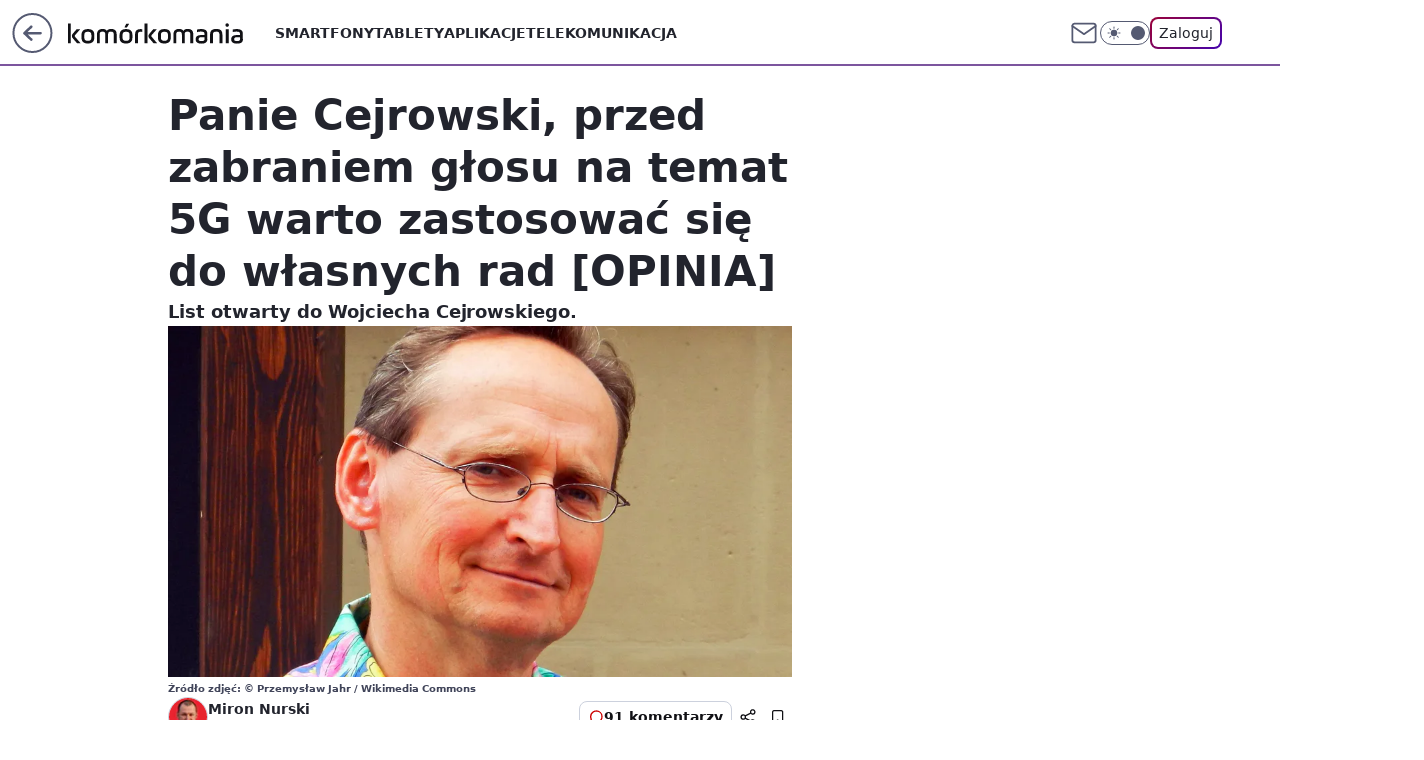

--- FILE ---
content_type: application/javascript; charset=utf-8
request_url: https://fundingchoicesmessages.google.com/f/AGSKWxV2EZBqp0d7zA_s_qX0o2bo0o6twhfIQsRVCbz9JVkricni5W7IIj2ah1W-Nqo7KcMOT5EHRCZlkoXD6DgFF4awvY-_ZgnN-SpPNXT7Bi22k8CePpI-pz4lhMok0DJU7xh3tblcoaDTqkV5U_EsKO4lPUeVicItIeqMTzyWxvhywcxmf_EP4pmhYhNQ/_/adPositions./adsrc300./promoloaddisplay?_affiliate_ad./modules/ad_
body_size: -1289
content:
window['3b6dc538-2fc8-4bce-b163-c32bf1eeae1d'] = true;

--- FILE ---
content_type: application/javascript
request_url: https://komorkomania.pl/bmlhLnBsTQwNCjpdbQhAGU5Sbg0yGz0eGAxuQmAsQFdONxMxHSw9MjM3EzEdLD0yMzcTMR0sPTIzNxMxHSw9MjM3EzEdLD0yMzcTMR0sPTIzNxMxHSw9MjM3EzEdLD0yMzcTMR0sPTIzNxMxHSw9MjM3EzEdLD0yMzcTMR0sPTIzNxMxHSw9MjM3EzEdLD0yMzcTMR0sPTIzNxMxHSw9MjM3EzEdLD0yMzcTMR0sPTIzNxMxHSw9MjM3EzEdLD0yMzcTMR0sPTIzNxMxHSw9MjM3EzEdLD0yMzcTMR0sPTIzNxMxHSw9MjM3EzEdLD0yMzcTMR0sPTIzNxMxHSw9MjM3EzEdLD0yMzcTMR0sPTIzNxMxHSw9MjM3EzEdLD0yMzcTMR0sPTIzNxMxHSw9MjM3EzEdLD0yMzcTMR0sPTIzNxMxHSw9MjM3EzEdLD0yMzcTMR0sPTIzNxMxHSw9MjM3EzEdLD0yMzcTMR0sPTIzNxMxHSw9MjM3EzEdLD0yMzcTMR0sPTIzNxMxHSw9MjM3EzEdLD0yMzcTMR0sPTIzNxMxHSw9MjM3EzEdLD0yMzcTMR0sPTIzNxMxHSw9MjM3EzEdLD0yMzcTMR0sPTIzNxMxHSw9MjM3EzEdLD0yMzcTMR0sPTIzNxMxHSw9MjM3EzEdLD0yMzcTMR0sPTIzNxMxHSw9MjM3EzEdLD0yMzcTMR0sPTIzNxMxHSw9MjM3EzEdLD0yMzcTMR0sPTIzNxMxHSw9MjM3EzEdLD0yMzcTMR0sPTIzNxMxHSw9MjM3EzEdLD0yMzcTMR0sPTIzNxMxHSw9MjM3EzEdLD0yMzcTMR0sPTIzNxMxYF9AGE5SbkEjFxRCDwciCCsUTQQCBCUAJ1wGCB8DOAEyXgkCAQc-BS0eAwMFCWIeLl0IHk4V
body_size: 2903
content:
try{delete window.prebidConfig,window.prebidConfig={name:"desktop-komorkomania.pl",hb:{units:[{code:"slot3",disabled:!1,bids:[[4,[7177404]],[8,[4831,"komorkomania.pl",100220]],[13,["komorkomania.pl_Billboard_728x90","62652"]],[14,["prebid-eu","XNEdtxheGMSt"]],[25,[32048,580679,79730,710]],[7,[1010001,10047]],[11,["757996"]],[1,[1148636]],[16,["8ESGGHFl3wnv7h6Op0zNspWo"]],[6,[24917433]],[15,["19096","267674","1326752",[57]]]],mediaTypes:{banner:{sizes:"desktop_billboard_970"}}},{code:"slot5",disabled:!1,bids:[[1,[354758]],[4,[7177406]],[8,[4831,"komorkomania.pl",100220]],[14,["prebid-eu","XNEdtxheGMSt"]],[13,["desktop_komorkomania.pl_x5","62652"]],[7,[1010002,10047]],[25,[32046,580679,79730,710]],[11,["757553"]],[16,["q6dX4vZcUv1xYB3a0rE93p44"]],[20,[207733,192490]],[6,[24917427]],[15,["19096","267674","1326760",[16]]]],mediaTypes:{banner:{sizes:"desktop_midtext_640"}}},{code:"slot11",disabled:!1,bids:[[4,[7177411]],[8,[4831,"komorkomania.pl",100220]],[14,["prebid-eu","XNEdtxheGMSt"]],[1,[354764]],[7,[1010003,10047]],[11,["757554"]],[13,["desktop_komorkomania.pl_x11","62652"]],[16,["q6dX4vZcUv1xYB3a0rE93p44"]],[20,[207732,192489]],[15,["19096","267674","1584498",[16]]]],mediaTypes:{banner:{sizes:"desktop_midtext_640"}}},{code:"slot12",disabled:!1,bids:[[4,[12945571]],[8,[4831,"komorkomania.pl",100220]],[14,["prebid-eu","XNEdtxheGMSt"]],[1,[354765]],[13,["desktop_komorkomania.pl_x12","62652"]],[25,[51854,580679,79730,710]],[11,["757555"]],[16,["q6dX4vZcUv1xYB3a0rE93p44"]],[15,["19096","267674","1326764",[16]]]],mediaTypes:{banner:{sizes:"desktop_midtext_640"}}},{code:"slot13",disabled:!1,bids:[[4,[12945572]],[8,[4831,"komorkomania.pl",100220]],[14,["prebid-eu","XNEdtxheGMSt"]],[1,[354766]],[13,["desktop_komorkomania.pl_x13","62652"]],[7,[1040776,10047]],[25,[51855,580679,79730,710]],[11,["757557"]],[16,["q6dX4vZcUv1xYB3a0rE93p44"]],[15,["19096","267674","1584500",[16]]]],mediaTypes:{banner:{sizes:"desktop_midtext_640"}}},{code:"slot14",disabled:!1,bids:[[4,[12945573]],[8,[4831,"komorkomania.pl",100220]],[14,["prebid-eu","XNEdtxheGMSt"]],[1,[354767]],[13,["desktop_komorkomania.pl_x14","62652"]],[7,[1040777,10047]],[25,[52538,580679,79730,710]],[11,["757558"]],[16,["q6dX4vZcUv1xYB3a0rE93p44"]],[15,["19096","267674","1326772",[16]]]],mediaTypes:{banner:{sizes:"desktop_midtext_640"}}},{code:"slot15",disabled:!1,bids:[[1,[354763]],[4,[12945564]],[8,[4831,"komorkomania.pl",100220]],[13,["komorkomania.pl_Billboard_970x250","62652"]],[14,["prebid-eu","XNEdtxheGMSt"]],[25,[52591,580679,79730,710]],[7,[1010004,10047]],[22,["14505674"]],[11,["757997"]],[16,["8ESGGHFl3wnv7h6Op0zNspWo"]],[15,["19096","267674","1326778",[57]]]],mediaTypes:{banner:{sizes:"desktop_billboard_970"}}},{code:"slot16",disabled:!1,bids:[[1,[543588]],[4,[12945568]],[8,[4831,"komorkomania.pl",100220]],[14,["prebid-eu","XNEdtxheGMSt"]],[22,["14505674"]],[11,["757998"]],[13,["desktop_komorkomania.pl_x16","62652"]],[16,["8ESGGHFl3wnv7h6Op0zNspWo"]],[15,["19096","267674","1326780",[57]]]],mediaTypes:{banner:{sizes:"desktop_billboard_970"}}},{code:"slot17",disabled:!1,bids:[[8,[4831,"komorkomania.pl",100220]],[14,["prebid-eu","XNEdtxheGMSt"]],[22,["14505674"]],[11,["757999"]],[4,[22381924]],[1,[1148638]],[16,["8ESGGHFl3wnv7h6Op0zNspWo"]],[15,["19096","267674","1326782",[57]]]],mediaTypes:{banner:{sizes:"desktop_billboard_970"}}},{code:"slot18",disabled:!1,bids:[[8,[4831,"komorkomania.pl",100220]],[14,["prebid-eu","XNEdtxheGMSt"]],[22,["14505674"]],[11,["758000"]],[4,[22382003]],[1,[1148639]],[16,["8ESGGHFl3wnv7h6Op0zNspWo"]],[15,["19096","267674","1326784",[57]]]],mediaTypes:{banner:{sizes:"desktop_billboard_970"}}},{code:"slot19",disabled:!1,bids:[[8,[4831,"komorkomania.pl",100220]],[14,["prebid-eu","XNEdtxheGMSt"]],[22,["14505674"]],[11,["758001"]],[4,[22382004]],[1,[1148640]],[16,["8ESGGHFl3wnv7h6Op0zNspWo"]],[15,["19096","267674","1326790",[57]]]],mediaTypes:{banner:{sizes:"desktop_billboard_970"}}},{code:"slot35",disabled:!1,bids:[[1,[564174]],[4,[13345142]],[12,["wirtualn-d.openx.net","540048094"]],[14,["prebid-eu","XNEdtxheGMSt"]],[22,["14505675"]],[8,[4831,"komorkomania.pl",100220]],[13,["desktop_komorkomania.pl_x35","62652"]],[7,[1040779,10047]],[25,[54834,580679,79730,710]],[11,["757966"]],[16,["PQOIKhFvwyJpeC5BI0MHF8y8"]],[15,["19096","267674","1326796",[10]]]],mediaTypes:{banner:{sizes:"desktop_halfpage"}}},{code:"slot36",disabled:!1,bids:[[1,[564175]],[4,[13345143]],[12,["wirtualn-d.openx.net","540048095"]],[14,["prebid-eu","XNEdtxheGMSt"]],[8,[4831,"komorkomania.pl",100220]],[13,["desktop_komorkomania.pl_x36","62652"]],[7,[1040780,10047]],[25,[67462,580679,79730,710]],[11,["757967"]],[16,["PQOIKhFvwyJpeC5BI0MHF8y8"]],[6,[24917440]],[15,["19096","267674","1326798",[10]]]],mediaTypes:{banner:{sizes:"desktop_halfpage"}}},{code:"slot37",disabled:!1,bids:[[1,[120392]],[4,[7177405]],[8,[4831,"komorkomania.pl",100220]],[12,["wirtualn-d.openx.net","540048096"]],[14,["prebid-eu","XNEdtxheGMSt"]],[13,["desktop_komorkomania.pl_x37","62652"]],[7,[1010005,10047]],[25,[71517,580679,79730,710]],[11,["757968"]],[16,["PQOIKhFvwyJpeC5BI0MHF8y8"]],[6,[24917440]],[15,["19096","267674","1326804",[10]]],[21,["926700"]]],mediaTypes:{banner:{sizes:"desktop_halfpage"}}},{code:"slot70",disabled:!1,bids:[[1,[543589]],[4,[12945569]],[8,[4831,"komorkomania.pl",100220]],[14,["prebid-eu","XNEdtxheGMSt"]],[22,["14505674"]],[11,["758002"]],[16,["8ESGGHFl3wnv7h6Op0zNspWo"]],[15,["19096","267674","1326812",[57]]]],mediaTypes:{banner:{sizes:"desktop_billboard_970"}}},{code:"slot72",disabled:!1,bids:[[1,[543593]],[4,[12945574]],[8,[4831,"komorkomania.pl",100220]],[14,["prebid-eu","XNEdtxheGMSt"]],[13,["desktop_komorkomania.pl_x72","62652"]],[7,[1010007,10047]],[11,["757559"]],[16,["q6dX4vZcUv1xYB3a0rE93p44"]],[15,["19096","267674","1326840",[15]]]],mediaTypes:{banner:{sizes:"desktop_rectangle"}}},{code:"slot79",disabled:!1,bids:[[1,[543597]],[4,[12945579]],[8,[4831,"komorkomania.pl",100220]],[14,["prebid-eu","XNEdtxheGMSt"]],[7,[1010008,10047]],[22,["14505675"]],[11,["757969"]],[16,["PQOIKhFvwyJpeC5BI0MHF8y8"]],[15,["19096","267674","1326842",[10]]]],mediaTypes:{banner:{sizes:"desktop_halfpage"}}},{code:"slot90",disabled:!1,bids:[[1,[543590]],[4,[12945570]],[8,[4831,"komorkomania.pl",100220]],[14,["prebid-eu","XNEdtxheGMSt"]],[22,["14505674"]],[11,["758003"]],[16,["8ESGGHFl3wnv7h6Op0zNspWo"]],[15,["19096","267674","1326848",[57]]]],mediaTypes:{banner:{sizes:"desktop_billboard_970"}}},{code:"slot99",disabled:!1,bids:[[1,[543598]],[4,[12945580]],[8,[4831,"komorkomania.pl",100220]],[14,["prebid-eu","XNEdtxheGMSt"]],[22,["14505675"]],[11,["757970"]],[16,["PQOIKhFvwyJpeC5BI0MHF8y8"]],[15,["19096","267674","1326850",[10]]]],mediaTypes:{banner:{sizes:"desktop_halfpage"}}},{code:"slot150",disabled:!1,mediaTypes:{video:{context:"instream",playerSize:[640,480],mimes:["video/mp4","video/x-ms-wmv","video/webm","video/3gpp","application/javascript"],protocols:[2,3,5,6,7,8],api:[2],maxduration:30,linearity:1,placement:1,plcmt:2,startdelay:0}},bids:[[4,[12518404,{skippable:!1,playback_method:"auto_play_sound_off"}]],[12,["wirtualn-d.openx.net","540094706"]],[25,[42470,580679,79730,710,{protocol:8,startDelay:1}]],[15,["19096","267674","1583828",[201],{language:"pl"}]],[11,["452656",[640,480],{mimes:["video/mp4","video/x-ms-wmv","video/webm","video/3gpp","application/javascript"],minduration:0,maxduration:30,protocols:[2,3,5,6,7,8]}]],[1,[219419]],[13,["desktop_komorkomania.pl_x150","62652",{mimes:["video/mp4","video/x-ms-wmv","video/webm","video/3gpp","application/javascript"],skippable:!0,minduration:5,maxduration:30,startdelay:0,api:[1,2],protocols:[2,3,5,6,7,8],battr:[8,9,13,14,17],linearity:1,placement:3,minbitrate:500,maxbitrate:7e3}]],[8,[4831,"komorkomania.pl",100220,{skip:1,playbackmethod:[6]}]],[1,[2159609],"sigma"]]},{code:"slot80",disabled:!1,mediaTypes:{native:{title:{required:!0,len:80},image:{required:!0,sizes:[300,150],aspect_ratios:[{ratio_width:2,ratio_height:1,min_width:300,min_height:150}]},sponsoredBy:{required:!1}}},bids:[[8,[4831,"komorkomania.pl",100220,!0]],[1,[664678]],[13,["WP_Desktop_RON_Native","62652"]],[14,["prebid-eu","XNEdtxheGMSt"]],[12,["wirtualn-d.openx.net","562877852"]]]},{code:"slot81",disabled:!1,mediaTypes:{native:{title:{required:!0,len:80},image:{required:!0,sizes:[300,150],aspect_ratios:[{ratio_width:2,ratio_height:1,min_width:300,min_height:150}]},sponsoredBy:{required:!1}}},bids:[[8,[4831,"komorkomania.pl",100220,!0]],[1,[664683]],[13,["WP_Desktop_RON_Native","62652"]],[14,["prebid-eu","XNEdtxheGMSt"]],[12,["wirtualn-d.openx.net","562877853"]]]},{code:"slot52",disabled:!1,bids:[[1,[655565]],[4,[15476249]],[8,[4831,"komorkomania.pl",100220]],[25,[52682,580679,79730,710]],[14,["prebid-eu","XNEdtxheGMSt"]],[12,["wirtualn-d.openx.net","540668909"]],[16,["PQOIKhFvwyJpeC5BI0MHF8y8"]],[15,["19096","267674","1326850",[10]]]],mediaTypes:{banner:{sizes:"desktop_halfpage"}}},{code:"slot53",disabled:!1,bids:[[1,[655566]],[4,[15476251]],[8,[4831,"komorkomania.pl",100220]],[25,[51879,580679,79730,710]],[14,["prebid-eu","XNEdtxheGMSt"]],[12,["wirtualn-d.openx.net","540668911"]],[22,["14505674"]],[16,["8ESGGHFl3wnv7h6Op0zNspWo"]],[15,["19096","267674","1326850",[57]]]],mediaTypes:{banner:{sizes:"desktop_billboard_970"}}},{code:"slot59",disabled:!1,bids:[[1,[655567]],[4,[15476253]],[8,[4831,"komorkomania.pl",100220]],[25,[52683,580679,79730,710]],[14,["prebid-eu","XNEdtxheGMSt"]],[12,["wirtualn-d.openx.net","540668914"]],[22,["14505675"]],[11,["705027"]],[16,["PQOIKhFvwyJpeC5BI0MHF8y8"]],[15,["19096","267674","1326850",[10]]]],mediaTypes:{banner:{sizes:"desktop_halfpage"}}},{code:"slot50",disabled:!1,bids:[[1,[655568]],[4,[15476254]],[8,[4831,"komorkomania.pl",100220]],[25,[52681,580679,79730,710]],[14,["prebid-eu","XNEdtxheGMSt"]],[12,["wirtualn-d.openx.net","540668916"]],[22,["14505674"]],[16,["8ESGGHFl3wnv7h6Op0zNspWo"]],[15,["19096","267674","1326850",[57]]]],mediaTypes:{banner:{sizes:"desktop_billboard_970"}}},{code:"slot32",disabled:!1,bids:[[1,[732966]],[4,[17647113]],[8,[4831,"komorkomania.pl",100220]],[25,[51863,580679,79730,710]],[12,["wirtualn-d.openx.net","540907231"]],[11,["427746"]],[14,["prebid-eu","XNEdtxheGMSt"]],[15,["19096","267674","1484134",[15]]],[13,["desktop_komorkomania.pl_x32","62652"]],[16,["q6dX4vZcUv1xYB3a0rE93p44"]]],mediaTypes:{banner:{sizes:"desktop_midtext_665"}}},{code:"slot29",disabled:!1,bids:[[22,["14505674"]],[8,[4831,"komorkomania.pl",100220]],[16,["8ESGGHFl3wnv7h6Op0zNspWo"]],[15,["19096","267674","1326850",[57]]],[14,["prebid-eu","XNEdtxheGMSt"]]],mediaTypes:{banner:{sizes:"desktop_billboard_970"}}},{code:"slot11",restrict:{ctype:["article"]},disabled:!1,mediaTypes:{video:{context:"outstream",playerSize:[640,480],mimes:["video/mp4","video/x-ms-wmv","video/webm","video/3gpp","application/javascript"],protocols:[2,3,5,6,7,8],api:[2],maxduration:30,linearity:1,placement:2,plcmt:4}},bids:[[4,[17946276,{skippable:!1,playback_method:"auto_play_sound_off"}]],[12,["wirtualn-d.openx.net","540925586"]],[15,["19096","267674","1584498",[203],{language:"pl"}]],[11,["452658",[640,480],{mimes:["video/mp4","video/x-ms-wmv","video/webm","video/3gpp","application/javascript"],minduration:0,maxduration:30,protocols:[2,3,5,6,7,8]}]],[1,[741893]],[20,[207726,192483,!0]],[13,["desktop_outstream","62652",{mimes:["video/mp4","video/x-ms-wmv","video/webm","video/3gpp","application/javascript"],skippable:!0,minduration:5,maxduration:35,startdelay:0,api:[1,2],protocols:[2,3,5,6,7,8],battr:[8,9,13,14,17],linearity:1,placement:3,minbitrate:500,maxbitrate:7e3}]]],renderer:{backupOnly:!0}},{code:"slot92",disabled:!1,mediaTypes:{banner:{sizes:"desktop_rectangle"}},bids:[[12,["wirtualn-d.openx.net","541036519"]],[8,[4831,"komorkomania.pl",100220]],[1,[803792]],[14,["prebid-eu","XNEdtxheGMSt"]],[4,[19012077]],[15,["19096","267674","1660022",[15]]],[25,[52541,1173419,79730,710]],[13,["desktop_komorkomania.pl_x92","62652"]],[11,["490141"]],[16,["q6dX4vZcUv1xYB3a0rE93p44"]]]},{code:"slot40",disabled:!1,mediaTypes:{banner:{sizes:"desktop_rectangle"}},bids:[[8,[4831,"komorkomania.pl",100220]],[1,[976437]],[4,[21023075]],[16,["q6dX4vZcUv1xYB3a0rE93p44"]],[14,["prebid-eu","XNEdtxheGMSt"]]]},{code:"slot61",disabled:!1,mediaTypes:{banner:{sizes:"desktop_midtext_640"}},bids:[[8,[4831,"komorkomania.pl",100220]],[14,["prebid-eu","XNEdtxheGMSt"]],[16,["q6dX4vZcUv1xYB3a0rE93p44"]],[4,[26008554]],[1,[1494721]],[12,["wirtualn-d.openx.net","557551082"]],[13,["desktop_komorkomania.pl_x61","62652"]],[11,["843680"]],[25,[89443,580679,79730,710]],[15,["19096","267674","2463926",[15]]]]},{code:"slot93",disabled:!1,mediaTypes:{banner:{sizes:"desktop_halfpage"}},bids:[[8,[4831,"komorkomania.pl",100220]],[14,["prebid-eu","XNEdtxheGMSt"]],[16,["PQOIKhFvwyJpeC5BI0MHF8y8"]],[1,[1500079]],[4,[26408154]],[11,["843680"]],[7,[1066936,10047]],[12,["wirtualn-d.openx.net","557564309"]],[13,["desktop_komorkomania.pl_x93","62652"]],[25,[52542,580679,79730,710]],[15,["19096","267674","1584498",[10]]]]},{code:"slot94",disabled:!1,mediaTypes:{banner:{sizes:"desktop_halfpage"}},bids:[[8,[4831,"komorkomania.pl",100220]],[14,["prebid-eu","XNEdtxheGMSt"]],[16,["PQOIKhFvwyJpeC5BI0MHF8y8"]],[1,[1500080]],[4,[26408155]],[11,["843680"]],[7,[1066936,10047]],[12,["wirtualn-d.openx.net","557564309"]],[13,["desktop_komorkomania.pl_x94","62652"]],[25,[52543,580679,79730,710]],[15,["19096","267674","1584498",[10]]]]},{code:"slot151",disabled:!1,mediaTypes:{video:{context:"instream",playerSize:[640,480],mimes:["video/mp4","video/x-ms-wmv","video/webm","video/3gpp","application/javascript"],protocols:[2,3,5,6,7,8],api:[2],maxduration:16,linearity:1,placement:1,plcmt:2,startdelay:0}},bids:[[4,[12518404,{skippable:!1,playback_method:"auto_play_sound_off"}]],[25,[42470,580679,79730,710,{protocol:8,startDelay:1}]],[13,["desktop_komorkomania.pl_x151","62652",{mimes:["video/mp4","video/x-ms-wmv","video/webm","video/3gpp","application/javascript"],skippable:!0,minduration:5,maxduration:16,startdelay:0,api:[1,2],protocols:[2,3,5,6,7,8],battr:[8,9,13,14,17],linearity:1,placement:3,minbitrate:500,maxbitrate:7e3}]]]},{code:"slot95",disabled:!1,mediaTypes:{banner:{sizes:"desktop_halfpage"}},bids:[[8,[4831,"komorkomania.pl",100220]],[16,["PQOIKhFvwyJpeC5BI0MHF8y8"]],[14,["prebid-eu","XNEdtxheGMSt"]],[1,[1550132]],[4,[27360235]],[11,["879827"]],[12,["wirtualn-d.openx.net","557929590"]],[13,["desktop_komorkomania.pl_x95","62652"]],[15,["19096","267674","2463926",[10]]],[25,[51961,580679,79730,710]],[7,[1070237,10047]]]},{code:"slot5",restrict:{ctype:["article"]},disabled:!1,mediaTypes:{video:{context:"outstream",playerSize:[640,480],mimes:["video/mp4","video/x-ms-wmv","video/webm","video/3gpp","application/javascript"],protocols:[2,3,5,6,7,8],api:[2],maxduration:30,linearity:1,placement:2,plcmt:4}},bids:[[20,[207727,192484,!0]],[13,["desktop_outstream","62652",{mimes:["video/mp4","video/x-ms-wmv","video/webm","video/3gpp","application/javascript"],skippable:!0,minduration:5,maxduration:35,startdelay:0,api:[1,2],protocols:[2,3,5,6,7,8],battr:[8,9,13,14,17],linearity:1,placement:3,minbitrate:500,maxbitrate:7e3}]]],renderer:{backupOnly:!0}},{code:"slot27",disabled:!1,mediaTypes:{banner:{sizes:"desktop_skyscraper"}},bids:[[8,[4831,"komorkomania.pl",100220]],[16,["Cnwi37o3mAUcpCSJBgjYZJdP"]],[14,["prebid-eu","XNEdtxheGMSt"]],[1,[1715496]],[4,[30244705]],[11,["996525"]],[12,["wirtualn-d.openx.net","559531797"]],[13,["desktop_komorkomania.pl_x27","62652"]],[15,["19096","267674","2463926",[9]]],[25,[73954,580679,79730,710]],[7,[1085629,10047]]]},{code:"slot82",disabled:!1,mediaTypes:{native:{title:{required:!0,len:80},image:{required:!0,sizes:[300,150],aspect_ratios:[{min_width:300,min_height:150,ratio_width:2,ratio_height:1}]},sponsoredBy:{required:!1}}},bids:[[14,["prebid-eu","XNEdtxheGMSt"]],[8,[4831,"komorkomania.pl",100220,!0]],[13,["desktop_komorkomania.pl_x82","62652"]],[1,[1960333]],[4,[33856410]],[25,[126975,580679,79730,710]],[12,["wirtualn-d.openx.net","562877855"]]]},{code:"slot83",disabled:!1,mediaTypes:{native:{title:{required:!0,len:80},image:{required:!0,sizes:[300,150],aspect_ratios:[{min_width:300,min_height:150,ratio_width:2,ratio_height:1}]},sponsoredBy:{required:!1}}},bids:[[14,["prebid-eu","XNEdtxheGMSt"]],[8,[4831,"komorkomania.pl",100220,!0]],[13,["desktop_komorkomania.pl_x83","62652"]],[1,[1960334]],[4,[33856409]],[25,[126976,580679,79730,710]],[12,["wirtualn-d.openx.net","562877856"]]]},{code:"slot541",disabled:!1,mediaTypes:{banner:{sizes:"desktop_halfpage"}},bids:[[14,["prebid-eu","XNEdtxheGMSt"]],[8,[4831,"komorkomania.pl",100220]],[16,["PQOIKhFvwyJpeC5BI0MHF8y8"]],[7,[3136838,20]],[13,["desktop_komorkomania.pl_x541","62652"]],[1,[1960335]],[4,[33856412]],[15,["19096","267674","3504124",[10]]],[11,["1128268"]],[12,["wirtualn-d.openx.net","561098869"]],[25,[62986,580679,79730,710]]]},{code:"slot2",disabled:!1,mediaTypes:{banner:{sizes:"desktop_commercialbreak"}},bids:[[1,[2007940]]]},{code:"slot33",disabled:!1,mediaTypes:{banner:{sizes:"desktop_midtext_640"}},bids:[[8,[4831,"komorkomania.pl",100220]],[14,["prebid-eu","XNEdtxheGMSt"]],[16,["q6dX4vZcUv1xYB3a0rE93p44"]],[1,[2136152]],[4,[35943063]],[15,["19096","267674","3809136",[16]]],[25,[107428,580679,79730,710]],[7,[3181228,20]],[13,["desktop_komorkomania.pl_x33","62652"]],[12,["wirtualn-d.openx.net","557564309"]],[11,["1263885"]]]},{code:"slot25",disabled:!1,mediaTypes:{banner:{sizes:"desktop_midtext_640"}},bids:[[8,[4831,"komorkomania.pl",100220]],[14,["prebid-eu","XNEdtxheGMSt"]],[16,["q6dX4vZcUv1xYB3a0rE93p44"]],[1,[2136152]],[4,[35943063]],[15,["19096","267674","3809136",[16]]],[25,[107428,580679,79730,710]],[7,[3181229,20]],[13,["desktop_komorkomania.pl_x25","62652"]],[12,["wirtualn-d.openx.net","557564309"]],[11,["1263885"]]]},{code:"slot26",disabled:!1,mediaTypes:{banner:{sizes:"desktop_midtext_640"}},bids:[[8,[4831,"komorkomania.pl",100220]],[14,["prebid-eu","XNEdtxheGMSt"]],[16,["q6dX4vZcUv1xYB3a0rE93p44"]],[1,[2136152]],[4,[35943063]],[15,["19096","267674","3809136",[16]]],[25,[107428,580679,79730,710]],[7,[3181230,20]],[13,["desktop_komorkomania.pl_x26","62652"]],[12,["wirtualn-d.openx.net","557564309"]],[11,["1263885"]]]},{code:"slot27",disabled:!1,mediaTypes:{banner:{sizes:"desktop_midtext_640"}},bids:[[8,[4831,"komorkomania.pl",100220]],[14,["prebid-eu","XNEdtxheGMSt"]],[16,["q6dX4vZcUv1xYB3a0rE93p44"]],[1,[2136152]],[4,[35943063]],[15,["19096","267674","3809136",[16]]],[25,[107428,580679,79730,710]],[7,[1085629,20]],[13,["desktop_komorkomania.pl_x27","62652"]],[12,["wirtualn-d.openx.net","557564309"]],[11,["1263885"]]],restrict:{ctype:["comments"]}},{code:"slot28",disabled:!1,mediaTypes:{banner:{sizes:"desktop_midtext_640"}},bids:[[8,[4831,"komorkomania.pl",100220]],[14,["prebid-eu","XNEdtxheGMSt"]],[16,["q6dX4vZcUv1xYB3a0rE93p44"]],[1,[2136152]],[4,[35943063]],[15,["19096","267674","3809136",[16]]],[25,[107428,580679,79730,710]],[7,[3181232,20]],[13,["desktop_komorkomania.pl_x28","62652"]],[12,["wirtualn-d.openx.net","557564309"]],[11,["1263885"]]]},{code:"slot23",disabled:!1,mediaTypes:{banner:{sizes:"desktop_midtext_640"}},bids:[[8,[4831,"komorkomania.pl",100220]],[14,["prebid-eu","XNEdtxheGMSt"]],[16,["q6dX4vZcUv1xYB3a0rE93p44"]],[1,[2136152]],[4,[35943063]],[15,["19096","267674","3809136",[16]]],[25,[107428,580679,79730,710]],[7,[3181233,20]],[13,["desktop_komorkomania.pl_x23","62652"]],[12,["wirtualn-d.openx.net","557564309"]],[11,["1263885"]]]}]},config:{floorprices:{default:{default:.5,slot3:1.5,slot5:{default:1.5,"640x480":3},slot36:1.5,slot150:4,slot151:3,slot11:{default:.5,"640x480":3}},xhb:{default:4},outstreamFloor:{default:3,teads:5}},viewConfig:{index:{default:{auctions:[{id:"default",from:0,dist:0,asap:!0,slots:[3,15]},{id:"auction1",dist:650,slots:[16,36]},{id:"auction2",dist:650,slots:[37,17]}]}},article:{default:{auctions:[{id:"default",from:0,dist:0,asap:!0,slots:[3,5,27,36,37,150,151]},{id:"art1",dist:650,slots:[11,12,13,14,61,93,94,95]},{id:"art2",dist:650,slots:[15,35,541,80,81,82,83]},{id:"art3",dist:650,slots:[70,72,79]},{id:"art4",dist:650,slots:[90,92,99]},{id:"art5",dist:650,slots:[50,52,53,59]}]}},article_premium:{default:{auctions:[{id:"default",from:0,dist:0,asap:!0,slots:[15]},{id:"auction1",dist:650,slots:[16,17]},{id:"auction2",dist:650,slots:[18,19]},{id:"auction3",dist:650,slots:[53]}]}},stream:{default:{auctions:[{id:"default",from:0,dist:0,asap:!0,slots:[3,150,151]},{id:"stream1",dist:650,slots:[80,81,82,83,541]},{id:"low",dist:650,slots:[53]}]}},search:{default:{auctions:[{id:"default",from:0,dist:0,asap:!0,slots:[3,36,5]},{id:"auction1",dist:650,slots:[11,12]},{id:"auction2",dist:650,slots:[13,14,61]}]}},category:{default:{auctions:[{id:"default",from:0,dist:0,asap:!0,slots:[3,36,5]},{id:"auction1",dist:650,slots:[11,12]},{id:"auction2",dist:650,slots:[13,14,61]}]}},collectionlisting:{default:{auctions:[{id:"default",from:0,dist:0,asap:!0,slots:[3,5]},{id:"auction1",dist:650,slots:[11,12,13]},{id:"auction2",dist:650,slots:[14,61]},{id:"auction3",dist:650,slots:[53]}]}},collectionrecord:{default:{auctions:[{id:"default",from:0,dist:0,asap:!0,slots:[3,5,36]},{id:"auction1",dist:650,slots:[11,12,13]},{id:"auction2",dist:650,slots:[14,61]},{id:"auction3",dist:650,slots:[15,16]},{id:"auction4",dist:650,slots:[17,80,81]},{id:"auction5",dist:650,slots:[53]}]}},comments:{default:{auctions:[{id:"default",from:0,dist:0,asap:!0,slots:[33,37]},{id:"com1",dist:650,slots:[25,26,93,94,95]},{id:"com2",dist:650,slots:[23,27,28]},{id:"com3",dist:650,slots:[80,81,82,83,541]}]}}},priorities:{xhb:{default:{level:4}}},sizeMap:[{desktop_billboard_970:[[970,300],[970,250],[950,300],[750,300],[750,200],[750,100]],desktop_midtext_640:[[300,250],[640,280],[336,280]],desktop_midtext_665:[[300,250],[665,280],[336,280]],desktop_halfpage:[[300,600],[300,250]],desktop_rectangle:[[300,250]],desktop_skyscraper:[[160,600],[120,600]],desktop_commercialbreak:[[750,300],[950,300],[970,300],[750,400],[970,600],[980,600],[1200,600],[1920,870]]}],slotAvailabilityDesktop:[11,12,13,14,95],blockPrebid:{ctype:["none"]},bidderLimiterSlotsBlacklist:[80,81,2],asr:{slots:{default:[null],A:[3,5,11,12,13,14,27,36,37,93,94,95],B:[3,5,11,12,13,14,27,36,37,93,94,95]},extraViewability:{time:30,isUsed:!0},hasToHaveBids:!0,bidderAuction:{isUsed:!0,timeOffset:3},noHover:{isUsed:!0,timeout:3}}},steering:{apd:!0,lazyBidding:!0,useAmazon:!0,useAsr:!0,useSafeFrame:!0},steeringExternal:{ctypesIntent:{article:["auto_play_sound_off"],product:["auto_play_sound_off"]},amznConfig:{pubID:"7ff3fff4-144d-4d39-8cb0-6a68c5c10ab4",units:[{slotID:"slot3",sizes:[[970,250],[728,90]]},{slotID:"slot5",sizes:[[300,250]]},{slotID:"slot36",sizes:[[300,600]]},{slotID:"slot37",sizes:[[300,600]]}],disabledGEO:[]},brandSafety:{tagExcld:["koronawirus","pandemia","sars","covid","epidemia"],dpd_war:["ukraina","rosja","wojna","nato","konflikt","onz","inwazja","atak","sankcje","atak","wojsko","federacja"]}},ver:"1.0.1554"}}catch(e){var wp=window.WP||[];wp.push(function(){wp.captureError(e,"prebidConfig")})}

--- FILE ---
content_type: application/javascript; charset=utf-8
request_url: https://fundingchoicesmessages.google.com/f/AGSKWxXLVw0bbMaQxznN3K7sXUPljigQNKBLEb-SdMUy9_Gde2gB8wRWTWyj9Y1E5PsFoVpRjl7-v785LqfNlwNCPJZKO_hLwlYWEEil1zIhUHXZADSUAqgzBGkT05j0dMhLbM6GTj7_UQ==?fccs=W251bGwsbnVsbCxudWxsLG51bGwsbnVsbCxudWxsLFsxNzY5MTE1Mzg0LDg3ODAwMDAwMF0sbnVsbCxudWxsLG51bGwsW251bGwsWzcsMTksNiwxNV0sbnVsbCxudWxsLG51bGwsbnVsbCxudWxsLG51bGwsbnVsbCxudWxsLG51bGwsMV0sImh0dHBzOi8va29tb3Jrb21hbmlhLnBsL3dvamNpZWNoLWNlanJvd3NraS01Zy1rb3JvbmF3aXJ1cyw2Nzc5ODE3OTM0ODc0NzUzYSIsbnVsbCxbWzgsIms2MVBCam1rNk8wIl0sWzksImVuLVVTIl0sWzE2LCJbMSwxLDFdIl0sWzE5LCIyIl0sWzE3LCJbMF0iXSxbMjQsIiJdLFsyOSwiZmFsc2UiXSxbMjgsIltudWxsLFtudWxsLDEsWzE3NjkxMTUzODQsODQxNzAxMDAwXSwwXV0iXV1d
body_size: 173
content:
if (typeof __googlefc.fcKernelManager.run === 'function') {"use strict";this.default_ContributorServingResponseClientJs=this.default_ContributorServingResponseClientJs||{};(function(_){var window=this;
try{
var qp=function(a){this.A=_.t(a)};_.u(qp,_.J);var rp=function(a){this.A=_.t(a)};_.u(rp,_.J);rp.prototype.getWhitelistStatus=function(){return _.F(this,2)};var sp=function(a){this.A=_.t(a)};_.u(sp,_.J);var tp=_.ed(sp),up=function(a,b,c){this.B=a;this.j=_.A(b,qp,1);this.l=_.A(b,_.Pk,3);this.F=_.A(b,rp,4);a=this.B.location.hostname;this.D=_.Fg(this.j,2)&&_.O(this.j,2)!==""?_.O(this.j,2):a;a=new _.Qg(_.Qk(this.l));this.C=new _.dh(_.q.document,this.D,a);this.console=null;this.o=new _.mp(this.B,c,a)};
up.prototype.run=function(){if(_.O(this.j,3)){var a=this.C,b=_.O(this.j,3),c=_.fh(a),d=new _.Wg;b=_.hg(d,1,b);c=_.C(c,1,b);_.jh(a,c)}else _.gh(this.C,"FCNEC");_.op(this.o,_.A(this.l,_.De,1),this.l.getDefaultConsentRevocationText(),this.l.getDefaultConsentRevocationCloseText(),this.l.getDefaultConsentRevocationAttestationText(),this.D);_.pp(this.o,_.F(this.F,1),this.F.getWhitelistStatus());var e;a=(e=this.B.googlefc)==null?void 0:e.__executeManualDeployment;a!==void 0&&typeof a==="function"&&_.To(this.o.G,
"manualDeploymentApi")};var vp=function(){};vp.prototype.run=function(a,b,c){var d;return _.v(function(e){d=tp(b);(new up(a,d,c)).run();return e.return({})})};_.Tk(7,new vp);
}catch(e){_._DumpException(e)}
}).call(this,this.default_ContributorServingResponseClientJs);
// Google Inc.

//# sourceURL=/_/mss/boq-content-ads-contributor/_/js/k=boq-content-ads-contributor.ContributorServingResponseClientJs.en_US.k61PBjmk6O0.es5.O/d=1/exm=ad_blocking_detection_executable,frequency_controls_updater_executable,kernel_loader,loader_js_executable,monetization_cookie_state_migration_initialization_executable/ed=1/rs=AJlcJMztj-kAdg6DB63MlSG3pP52LjSptg/m=cookie_refresh_executable
__googlefc.fcKernelManager.run('\x5b\x5b\x5b7,\x22\x5b\x5bnull,\\\x22komorkomania.pl\\\x22,\\\x22AKsRol9x8nV6u8psHWvDsvFc6f4lDntwiM5zcDWRyYHvXBtFVoNYjvD-fOj98fE_zxhgtb9TTrVS_v1hDvjY_u61MT0ACVHSFg7CilsuIceNPirbrNbQGXX_-wiQTrAMK0QonHq9khgPrLV1gqcI0yH0vOD4S0zBzg\\\\u003d\\\\u003d\\\x22\x5d,null,\x5b\x5bnull,null,null,\\\x22https:\/\/fundingchoicesmessages.google.com\/f\/AGSKWxXOuka97blscJqrDpVGTdsXFZx4vnBRopcGpSSxCKnHTKCDEM5BRln_CoU1i8Gh5D7DAukev-VPx3LpOHqjRHpjNUWuGIRfLJ2N5NC3y20_KA5v9ZM4pXVuMEviRN5RWH87O7wtgQ\\\\u003d\\\\u003d\\\x22\x5d,null,null,\x5bnull,null,null,\\\x22https:\/\/fundingchoicesmessages.google.com\/el\/AGSKWxV7FcIz9T6oiQfNFNA5EqKWZLzMgS-7AJE9T08B3-H3YDWgJk6qF-QD-z_U2LU-HPdBQcS4JRLGZuHDmo2jCX0emItd-EyH5WV5-iKLcqZOzfWrVud9aBov5qZLTcgeBd2A4HZQ6A\\\\u003d\\\\u003d\\\x22\x5d,null,\x5bnull,\x5b7,19,6,15\x5d,null,null,null,null,null,null,null,null,null,1\x5d\x5d,\x5b3,1\x5d\x5d\x22\x5d\x5d,\x5bnull,null,null,\x22https:\/\/fundingchoicesmessages.google.com\/f\/AGSKWxVYsUaAPk2MGVoz5T5AElZ8dCwpHvNgjd80etQWBUyjo608hK96atwmP-kwvVahq7KuX3sLT-Sd_VDRpZIljxJU-yGJE3kzkX0zz8D7wjhPLUY8PK79ZrX-kVUCt1lYIod9JWjAfw\\u003d\\u003d\x22\x5d\x5d');}

--- FILE ---
content_type: application/javascript
request_url: https://rek.www.wp.pl/gaf.js?rv=2&sn=komorkomania&pvid=dc66a6b5ed7662190cc0&rekids=235596&phtml=komorkomania.pl%2Fwojciech-cejrowski-5g-koronawirus%2C6779817934874753a&abtest=adtech%7CPRGM-1047%7CA%3Badtech%7CPU-335%7CA%3Badtech%7CPRG-3468%7CA%3Badtech%7CPRGM-1036%7CD%3Badtech%7CFP-76%7CA%3Badtech%7CPRGM-1356%7CA%3Badtech%7CPRGM-1419%7CC%3Badtech%7CPRGM-1589%7CA%3Badtech%7CPRGM-1576%7CA%3Badtech%7CPRGM-1443%7CA%3Badtech%7CPRGM-1587%7CB%3Badtech%7CPRGM-1615%7CA%3Badtech%7CPRGM-1215%7CC&PWA_adbd=0&darkmode=0&highLayout=0&layout=wide&navType=navigate&cdl=0&ctype=article&ciab=IAB19%2CIAB-v3-628%2CIAB-v3-116%2CIAB-v3-419%2CIAB19-18%2CIAB13-3%2CIAB13&cid=6779817934874753&csystem=ncr&cdate=2020-04-28&REKtagi=publicystyka%3B5g%3Bnewsy&vw=1280&vh=720&p1=0&spin=cx30hwd9&bcv=2
body_size: 4785
content:
cx30hwd9({"spin":"cx30hwd9","bunch":235596,"context":{"dsa":false,"minor":false,"bidRequestId":"e9e40e29-a2e2-42a3-9ec0-7793a2941bf0","maConfig":{"timestamp":"2026-01-22T08:31:40.447Z"},"dfpConfig":{"timestamp":"2026-01-22T09:12:27.502Z"},"sda":[],"targeting":{"client":{},"server":{},"query":{"PWA_adbd":"0","REKtagi":"publicystyka;5g;newsy","abtest":"adtech|PRGM-1047|A;adtech|PU-335|A;adtech|PRG-3468|A;adtech|PRGM-1036|D;adtech|FP-76|A;adtech|PRGM-1356|A;adtech|PRGM-1419|C;adtech|PRGM-1589|A;adtech|PRGM-1576|A;adtech|PRGM-1443|A;adtech|PRGM-1587|B;adtech|PRGM-1615|A;adtech|PRGM-1215|C","bcv":"2","cdate":"2020-04-28","cdl":"0","ciab":"IAB19,IAB-v3-628,IAB-v3-116,IAB-v3-419,IAB19-18,IAB13-3,IAB13","cid":"6779817934874753","csystem":"ncr","ctype":"article","darkmode":"0","highLayout":"0","layout":"wide","navType":"navigate","p1":"0","phtml":"komorkomania.pl/wojciech-cejrowski-5g-koronawirus,6779817934874753a","pvid":"dc66a6b5ed7662190cc0","rekids":"235596","rv":"2","sn":"komorkomania","spin":"cx30hwd9","vh":"720","vw":"1280"}},"directOnly":0,"geo":{"country":"840","region":"","city":""},"statid":"","mlId":"","rshsd":"21","isRobot":false,"curr":{"EUR":4.2271,"USD":3.6118,"CHF":4.5553,"GBP":4.8434},"rv":"2","status":{"advf":2,"ma":2,"ma_ads-bidder":2,"ma_cpv-bidder":2,"ma_high-cpm-bidder":2}},"slots":{"11":{"delivered":"1","campaign":null,"dfpConfig":{"placement":"/89844762/Desktop_Komorkomania.pl_x11_art","roshash":"DHKN","ceil":100,"sizes":[[300,250]],"namedSizes":["fluid"],"div":"div-gpt-ad-x11-art","targeting":{"DFPHASH":"AEHK","emptygaf":"0"},"gfp":"DHKN"}},"12":{"delivered":"1","campaign":null,"dfpConfig":{"placement":"/89844762/Desktop_Komorkomania.pl_x12_art","roshash":"DHKN","ceil":100,"sizes":[[300,250]],"namedSizes":["fluid"],"div":"div-gpt-ad-x12-art","targeting":{"DFPHASH":"AEHK","emptygaf":"0"},"gfp":"DHKN"}},"13":{"delivered":"1","campaign":null,"dfpConfig":{"placement":"/89844762/Desktop_Komorkomania.pl_x13_art","roshash":"DHKN","ceil":100,"sizes":[[300,250]],"namedSizes":["fluid"],"div":"div-gpt-ad-x13-art","targeting":{"DFPHASH":"AEHK","emptygaf":"0"},"gfp":"DHKN"}},"14":{"delivered":"1","campaign":null,"dfpConfig":{"placement":"/89844762/Desktop_Komorkomania.pl_x14_art","roshash":"DHKN","ceil":100,"sizes":[[300,250]],"namedSizes":["fluid"],"div":"div-gpt-ad-x14-art","targeting":{"DFPHASH":"AEHK","emptygaf":"0"},"gfp":"DHKN"}},"15":{"delivered":"1","campaign":null,"dfpConfig":{"placement":"/89844762/Desktop_Komorkomania.pl_x15_art","roshash":"DHKN","ceil":100,"sizes":[[728,90],[970,300],[950,90],[980,120],[980,90],[970,150],[970,90],[970,250],[930,180],[950,200],[750,100],[970,66],[750,200],[960,90],[970,100],[750,300],[970,200],[950,300]],"namedSizes":["fluid"],"div":"div-gpt-ad-x15-art","targeting":{"DFPHASH":"AEHK","emptygaf":"0"},"gfp":"DHKN"}},"16":{"delivered":"1","campaign":null,"dfpConfig":{"placement":"/89844762/Desktop_Komorkomania.pl_x16","roshash":"DHKN","ceil":100,"sizes":[[728,90],[970,300],[950,90],[980,120],[980,90],[970,150],[970,90],[970,250],[930,180],[950,200],[750,100],[970,66],[750,200],[960,90],[970,100],[750,300],[970,200],[950,300]],"namedSizes":["fluid"],"div":"div-gpt-ad-x16","targeting":{"DFPHASH":"AEHK","emptygaf":"0"},"gfp":"DHKN"}},"17":{"delivered":"1","campaign":null,"dfpConfig":{"placement":"/89844762/Desktop_Komorkomania.pl_x17","roshash":"DHKN","ceil":100,"sizes":[[728,90],[970,300],[950,90],[980,120],[980,90],[970,150],[970,90],[970,250],[930,180],[950,200],[750,100],[970,66],[750,200],[960,90],[970,100],[750,300],[970,200],[950,300]],"namedSizes":["fluid"],"div":"div-gpt-ad-x17","targeting":{"DFPHASH":"AEHK","emptygaf":"0"},"gfp":"DHKN"}},"2":{"delivered":"1","campaign":{"id":"188177","capping":"PWAck=27120606\u0026PWAclt=1","adm":{"bunch":"235596","creations":[{"cbConfig":{"blur":false,"bottomBar":false,"fullPage":false,"message":"Przekierowanie za {{time}} sekund{{y}}","timeout":15000},"height":870,"pixels":["//ad.doubleclick.net/ddm/trackimp/N9439.2133700WP/B34863457.437610907;dc_trk_aid=630899579;dc_trk_cid=248542827;ord=1769115383;dc_lat=;dc_rdid=;tag_for_child_directed_treatment=;tfua=;gdpr=${GDPR};gdpr_consent=${GDPR_CONSENT_755};ltd=${LIMITED_ADS};dc_tdv=1?"],"scalable":"1","showLabel":false,"src":"https://mamc.wpcdn.pl/188177/1767964838541/1920x870.jpg","trackers":{"click":[""],"cview":["//ma.wp.pl/ma.gif?clid=a34bb419bc1345d54896e03c36043d43\u0026SN=komorkomania\u0026pvid=dc66a6b5ed7662190cc0\u0026action=cvimp\u0026pg=komorkomania.pl\u0026par=utility%3DwlfOEWdPQNn58u8ZIL5tPcE-r4BzSfjof1OIKupcBQQmV8KsGtUTgKvZ2ADDl_cW%26bidReqID%3De9e40e29-a2e2-42a3-9ec0-7793a2941bf0%26publisherID%3D308%26inver%3D2%26test%3D0%26tpID%3D1402225%26iabSiteCategories%3D%26geo%3D840%253B%253B%26domain%3Dkomorkomania.pl%26billing%3Dcpv%26client_id%3D48831%26is_adblock%3D0%26pvid%3Ddc66a6b5ed7662190cc0%26sn%3Dkomorkomania%26bidderID%3D11%26ssp%3Dwp.pl%26userID%3D__UNKNOWN_TELL_US__%26slotSizeWxH%3D1920x870%26workfID%3D188177%26seatFee%3DxmHp4NT2y2fE6K3xR47wI00sEb0k83GKnlispYGOWcw%26ttl%3D1769201783%26partnerID%3D%26slotID%3D002%26creationID%3D1469496%26targetDomain%3Dwkruk.pl%26order%3D265726%26is_robot%3D0%26bidTimestamp%3D1769115383%26isDev%3Dfalse%26contentID%3D6779817934874753%26rekid%3D235596%26hBudgetRate%3DDGJORUX%26medium%3Ddisplay%26conversionValue%3D0%26device%3DPERSONAL_COMPUTER%26pricingModel%3DvoMfJ7AkxP8HrHi-RyEpsXDtMSIwrWZrqP-JveFPeDA%26cur%3DPLN%26org_id%3D25%26source%3DTG%26editedTimestamp%3D1767965028%26iabPageCategories%3D%26platform%3D8%26ip%3DRG2gUOQdAiF17MvxJOFy9aE6SD_CjbXbyL0jUfZgj4w%26seatID%3Da34bb419bc1345d54896e03c36043d43%26emission%3D3043755%26hBidPrice%3DDGJORUX"],"impression":["//ma.wp.pl/ma.gif?clid=a34bb419bc1345d54896e03c36043d43\u0026SN=komorkomania\u0026pvid=dc66a6b5ed7662190cc0\u0026action=delivery\u0026pg=komorkomania.pl\u0026par=bidTimestamp%3D1769115383%26isDev%3Dfalse%26contentID%3D6779817934874753%26rekid%3D235596%26hBudgetRate%3DDGJORUX%26medium%3Ddisplay%26conversionValue%3D0%26device%3DPERSONAL_COMPUTER%26pricingModel%3DvoMfJ7AkxP8HrHi-RyEpsXDtMSIwrWZrqP-JveFPeDA%26cur%3DPLN%26org_id%3D25%26source%3DTG%26editedTimestamp%3D1767965028%26iabPageCategories%3D%26platform%3D8%26ip%3DRG2gUOQdAiF17MvxJOFy9aE6SD_CjbXbyL0jUfZgj4w%26seatID%3Da34bb419bc1345d54896e03c36043d43%26emission%3D3043755%26hBidPrice%3DDGJORUX%26utility%3DwlfOEWdPQNn58u8ZIL5tPcE-r4BzSfjof1OIKupcBQQmV8KsGtUTgKvZ2ADDl_cW%26bidReqID%3De9e40e29-a2e2-42a3-9ec0-7793a2941bf0%26publisherID%3D308%26inver%3D2%26test%3D0%26tpID%3D1402225%26iabSiteCategories%3D%26geo%3D840%253B%253B%26domain%3Dkomorkomania.pl%26billing%3Dcpv%26client_id%3D48831%26is_adblock%3D0%26pvid%3Ddc66a6b5ed7662190cc0%26sn%3Dkomorkomania%26bidderID%3D11%26ssp%3Dwp.pl%26userID%3D__UNKNOWN_TELL_US__%26slotSizeWxH%3D1920x870%26workfID%3D188177%26seatFee%3DxmHp4NT2y2fE6K3xR47wI00sEb0k83GKnlispYGOWcw%26ttl%3D1769201783%26partnerID%3D%26slotID%3D002%26creationID%3D1469496%26targetDomain%3Dwkruk.pl%26order%3D265726%26is_robot%3D0"],"view":["//ma.wp.pl/ma.gif?clid=a34bb419bc1345d54896e03c36043d43\u0026SN=komorkomania\u0026pvid=dc66a6b5ed7662190cc0\u0026action=view\u0026pg=komorkomania.pl\u0026par=tpID%3D1402225%26iabSiteCategories%3D%26geo%3D840%253B%253B%26domain%3Dkomorkomania.pl%26billing%3Dcpv%26client_id%3D48831%26is_adblock%3D0%26pvid%3Ddc66a6b5ed7662190cc0%26sn%3Dkomorkomania%26bidderID%3D11%26ssp%3Dwp.pl%26userID%3D__UNKNOWN_TELL_US__%26slotSizeWxH%3D1920x870%26workfID%3D188177%26seatFee%3DxmHp4NT2y2fE6K3xR47wI00sEb0k83GKnlispYGOWcw%26ttl%3D1769201783%26partnerID%3D%26slotID%3D002%26creationID%3D1469496%26targetDomain%3Dwkruk.pl%26order%3D265726%26is_robot%3D0%26bidTimestamp%3D1769115383%26isDev%3Dfalse%26contentID%3D6779817934874753%26rekid%3D235596%26hBudgetRate%3DDGJORUX%26medium%3Ddisplay%26conversionValue%3D0%26device%3DPERSONAL_COMPUTER%26pricingModel%3DvoMfJ7AkxP8HrHi-RyEpsXDtMSIwrWZrqP-JveFPeDA%26cur%3DPLN%26org_id%3D25%26source%3DTG%26editedTimestamp%3D1767965028%26iabPageCategories%3D%26platform%3D8%26ip%3DRG2gUOQdAiF17MvxJOFy9aE6SD_CjbXbyL0jUfZgj4w%26seatID%3Da34bb419bc1345d54896e03c36043d43%26emission%3D3043755%26hBidPrice%3DDGJORUX%26utility%3DwlfOEWdPQNn58u8ZIL5tPcE-r4BzSfjof1OIKupcBQQmV8KsGtUTgKvZ2ADDl_cW%26bidReqID%3De9e40e29-a2e2-42a3-9ec0-7793a2941bf0%26publisherID%3D308%26inver%3D2%26test%3D0"]},"transparentPlaceholder":false,"type":"image","url":"https://ad.doubleclick.net/ddm/trackclk/N9439.2133700WP/B34863457.437610907;dc_trk_aid=630899579;dc_trk_cid=248542827;dc_lat=;dc_rdid=;tag_for_child_directed_treatment=;tfua=;gdpr=${GDPR};gdpr_consent=${GDPR_CONSENT_755};ltd=${LIMITED_ADS};dc_tdv=1","width":1920}],"redir":"https://ma.wp.pl/redirma?SN=komorkomania\u0026pvid=dc66a6b5ed7662190cc0\u0026par=billing%3Dcpv%26client_id%3D48831%26slotID%3D002%26source%3DTG%26editedTimestamp%3D1767965028%26seatID%3Da34bb419bc1345d54896e03c36043d43%26userID%3D__UNKNOWN_TELL_US__%26device%3DPERSONAL_COMPUTER%26emission%3D3043755%26sn%3Dkomorkomania%26is_adblock%3D0%26pvid%3Ddc66a6b5ed7662190cc0%26workfID%3D188177%26seatFee%3DxmHp4NT2y2fE6K3xR47wI00sEb0k83GKnlispYGOWcw%26ttl%3D1769201783%26order%3D265726%26utility%3DwlfOEWdPQNn58u8ZIL5tPcE-r4BzSfjof1OIKupcBQQmV8KsGtUTgKvZ2ADDl_cW%26isDev%3Dfalse%26conversionValue%3D0%26bidReqID%3De9e40e29-a2e2-42a3-9ec0-7793a2941bf0%26domain%3Dkomorkomania.pl%26bidderID%3D11%26creationID%3D1469496%26targetDomain%3Dwkruk.pl%26pricingModel%3DvoMfJ7AkxP8HrHi-RyEpsXDtMSIwrWZrqP-JveFPeDA%26iabPageCategories%3D%26hBidPrice%3DDGJORUX%26test%3D0%26ssp%3Dwp.pl%26contentID%3D6779817934874753%26medium%3Ddisplay%26platform%3D8%26ip%3DRG2gUOQdAiF17MvxJOFy9aE6SD_CjbXbyL0jUfZgj4w%26is_robot%3D0%26bidTimestamp%3D1769115383%26inver%3D2%26cur%3DPLN%26publisherID%3D308%26tpID%3D1402225%26geo%3D840%253B%253B%26slotSizeWxH%3D1920x870%26partnerID%3D%26rekid%3D235596%26hBudgetRate%3DDGJORUX%26org_id%3D25%26iabSiteCategories%3D\u0026url=","slot":"2"},"creative":{"Id":"1469496","provider":"ma_cpv-bidder","roshash":"FILO","height":870,"width":1920,"touchpointId":"1402225","source":{"bidder":"cpv-bidder"}},"sellingModel":{"model":"CPM_INT"}},"dfpConfig":{"placement":"/89844762/Desktop_Komorkomania.pl_x02","roshash":"FILO","ceil":100,"sizes":[[970,300],[970,600],[750,300],[950,300],[980,600],[1920,870],[1200,600],[750,400],[960,640]],"namedSizes":["fluid"],"div":"div-gpt-ad-x02","targeting":{"DFPHASH":"CFIL","emptygaf":"0"},"gfp":"EMPS"}},"25":{"delivered":"1","campaign":null,"dfpConfig":{"placement":"/89844762/Desktop_Komorkomania.pl_x25_art","roshash":"DHKN","ceil":100,"sizes":[[336,280],[640,280],[300,250]],"namedSizes":["fluid"],"div":"div-gpt-ad-x25-art","targeting":{"DFPHASH":"AEHK","emptygaf":"0"},"gfp":"DHKN"}},"27":{"delivered":"1","campaign":null,"dfpConfig":{"placement":"/89844762/Desktop_Komorkomania.pl_x27_art","roshash":"DHKN","ceil":100,"sizes":[[160,600]],"namedSizes":["fluid"],"div":"div-gpt-ad-x27-art","targeting":{"DFPHASH":"AEHK","emptygaf":"0"},"gfp":"DHKN"}},"28":{"delivered":"","campaign":null,"dfpConfig":null},"3":{"delivered":"1","campaign":null,"dfpConfig":{"placement":"/89844762/Desktop_Komorkomania.pl_x03_art","roshash":"DILO","ceil":100,"sizes":[[728,90],[970,300],[950,90],[980,120],[980,90],[970,150],[970,90],[970,250],[930,180],[950,200],[750,100],[970,66],[750,200],[960,90],[970,100],[750,300],[970,200],[950,300]],"namedSizes":["fluid"],"div":"div-gpt-ad-x03-art","targeting":{"DFPHASH":"AFIL","emptygaf":"0"},"gfp":"DILO"}},"32":{"delivered":"1","campaign":null,"dfpConfig":{"placement":"/89844762/Desktop_Komorkomania.pl_x32_art","roshash":"DHKN","ceil":100,"sizes":[[300,250]],"namedSizes":["fluid"],"div":"div-gpt-ad-x32-art","targeting":{"DFPHASH":"AEHK","emptygaf":"0"},"gfp":"DHKN"}},"33":{"delivered":"1","campaign":null,"dfpConfig":{"placement":"/89844762/Desktop_Komorkomania.pl_x33_art","roshash":"DHKN","ceil":100,"sizes":[[336,280],[640,280],[300,250]],"namedSizes":["fluid"],"div":"div-gpt-ad-x33-art","targeting":{"DFPHASH":"AEHK","emptygaf":"0"},"gfp":"DHKN"}},"35":{"lazy":1,"delivered":"1","campaign":{"id":"188982","capping":"PWAck=27120769\u0026PWAclt=720","adm":{"bunch":"235596","creations":[{"mod":"surveyNative","modConfig":{"accentColorAsPrimary":false,"border":"1px solid grey","footnote":"Wyniki ankiet pomagają nam ulepszać nasze produkty i produkty naszych Zaufanych Partnerów. Administratorem danych jest Wirtualna Polska Media S.A. Szczegółowe informacje na temat przetwarzania danych osobowych opisane są w \u003ca target=\"_blank\" href=\"https://holding.wp.pl/poufnosc\"\u003epolityce prywatności\u003c/a\u003e.","insideSlot":true,"maxWidth":300,"pages":[{"accentColorAsPrimary":false,"questions":[{"answers":[{"answerID":"yes","isOpen":false,"text":"tak"},{"answerID":"no","isOpen":false,"text":"nie"},{"answerID":"dontKnow","isOpen":false,"text":"nie wiem"}],"answersHorizontal":false,"confirmation":false,"questionID":"didYouSeeMailAd","required":true,"text":"Czy widziałeś(-aś) ostatnio reklamę Poczty WP?","type":"radio"}],"topImage":"https://pocztanh.wpcdn.pl/pocztanh/login/7.30.0/svg/wp/poczta-logo.svg"}],"popup":{"blendVisible":false,"position":"br"},"summary":[{"key":"Title","value":"Dziękujemy za odpowiedź!"},{"key":"Paragraph","value":"Twoja opinia jest dla nas ważna."}]},"showLabel":true,"trackers":{"click":[""],"cview":["//ma.wp.pl/ma.gif?clid=0d75fec0bdabe60e0af571ed047f75a2\u0026SN=komorkomania\u0026pvid=dc66a6b5ed7662190cc0\u0026action=cvimp\u0026pg=komorkomania.pl\u0026par=contentID%3D6779817934874753%26medium%3Ddisplay%26publisherID%3D308%26slotSizeWxH%3D-1x-1%26pricingModel%3DyuaBjBEiiA2mLCT8kJrZLg3IipUwuSr-7kG3ZDCTB0w%26is_adblock%3D0%26sn%3Dkomorkomania%26ssp%3Dwp.pl%26creationID%3D1477210%26workfID%3D188982%26userID%3D__UNKNOWN_TELL_US__%26rekid%3D235596%26domain%3Dkomorkomania.pl%26org_id%3D25%26source%3DTG%26editedTimestamp%3D1769007383%26targetDomain%3Dwp.pl%26cur%3DPLN%26pvid%3Ddc66a6b5ed7662190cc0%26partnerID%3D%26conversionValue%3D0%26device%3DPERSONAL_COMPUTER%26test%3D0%26seatFee%3DBeAKcXKCo-X8yiIPCOAxX-cOICCXJiTer0bOpYPn_sU%26emission%3D3046324%26iabSiteCategories%3D%26bidTimestamp%3D1769115383%26platform%3D8%26bidReqID%3De9e40e29-a2e2-42a3-9ec0-7793a2941bf0%26inver%3D2%26slotID%3D035%26billing%3Dcpv%26is_robot%3D0%26hBudgetRate%3DDGJMPSV%26utility%3D-gPdWyHIXvtXcD_YjiZcqfM6OxD3G-b71vLDgrYFTjjgc7E9u1uhiThkqkLZrru9%26ip%3DMKt8A7yNH4JIfDws9nTFW5ZDL2Bx0UVs9Hz2MwN3HJE%26client_id%3D38851%26iabPageCategories%3D%26ttl%3D1769201783%26geo%3D840%253B%253B%26hBidPrice%3DDGJMPSV%26bidderID%3D11%26tpID%3D1405936%26seatID%3D0d75fec0bdabe60e0af571ed047f75a2%26order%3D202648%26isDev%3Dfalse"],"impression":["//ma.wp.pl/ma.gif?clid=0d75fec0bdabe60e0af571ed047f75a2\u0026SN=komorkomania\u0026pvid=dc66a6b5ed7662190cc0\u0026action=delivery\u0026pg=komorkomania.pl\u0026par=tpID%3D1405936%26seatID%3D0d75fec0bdabe60e0af571ed047f75a2%26order%3D202648%26isDev%3Dfalse%26contentID%3D6779817934874753%26medium%3Ddisplay%26publisherID%3D308%26slotSizeWxH%3D-1x-1%26pricingModel%3DyuaBjBEiiA2mLCT8kJrZLg3IipUwuSr-7kG3ZDCTB0w%26is_adblock%3D0%26sn%3Dkomorkomania%26ssp%3Dwp.pl%26creationID%3D1477210%26workfID%3D188982%26userID%3D__UNKNOWN_TELL_US__%26rekid%3D235596%26domain%3Dkomorkomania.pl%26org_id%3D25%26source%3DTG%26editedTimestamp%3D1769007383%26targetDomain%3Dwp.pl%26cur%3DPLN%26pvid%3Ddc66a6b5ed7662190cc0%26partnerID%3D%26conversionValue%3D0%26device%3DPERSONAL_COMPUTER%26test%3D0%26seatFee%3DBeAKcXKCo-X8yiIPCOAxX-cOICCXJiTer0bOpYPn_sU%26emission%3D3046324%26iabSiteCategories%3D%26bidTimestamp%3D1769115383%26platform%3D8%26bidReqID%3De9e40e29-a2e2-42a3-9ec0-7793a2941bf0%26inver%3D2%26slotID%3D035%26billing%3Dcpv%26is_robot%3D0%26hBudgetRate%3DDGJMPSV%26utility%3D-gPdWyHIXvtXcD_YjiZcqfM6OxD3G-b71vLDgrYFTjjgc7E9u1uhiThkqkLZrru9%26ip%3DMKt8A7yNH4JIfDws9nTFW5ZDL2Bx0UVs9Hz2MwN3HJE%26client_id%3D38851%26iabPageCategories%3D%26ttl%3D1769201783%26geo%3D840%253B%253B%26hBidPrice%3DDGJMPSV%26bidderID%3D11"],"view":["//ma.wp.pl/ma.gif?clid=0d75fec0bdabe60e0af571ed047f75a2\u0026SN=komorkomania\u0026pvid=dc66a6b5ed7662190cc0\u0026action=view\u0026pg=komorkomania.pl\u0026par=publisherID%3D308%26slotSizeWxH%3D-1x-1%26pricingModel%3DyuaBjBEiiA2mLCT8kJrZLg3IipUwuSr-7kG3ZDCTB0w%26is_adblock%3D0%26sn%3Dkomorkomania%26ssp%3Dwp.pl%26creationID%3D1477210%26workfID%3D188982%26userID%3D__UNKNOWN_TELL_US__%26rekid%3D235596%26domain%3Dkomorkomania.pl%26org_id%3D25%26source%3DTG%26editedTimestamp%3D1769007383%26targetDomain%3Dwp.pl%26cur%3DPLN%26pvid%3Ddc66a6b5ed7662190cc0%26partnerID%3D%26conversionValue%3D0%26device%3DPERSONAL_COMPUTER%26test%3D0%26seatFee%3DBeAKcXKCo-X8yiIPCOAxX-cOICCXJiTer0bOpYPn_sU%26emission%3D3046324%26iabSiteCategories%3D%26bidTimestamp%3D1769115383%26platform%3D8%26bidReqID%3De9e40e29-a2e2-42a3-9ec0-7793a2941bf0%26inver%3D2%26slotID%3D035%26billing%3Dcpv%26is_robot%3D0%26hBudgetRate%3DDGJMPSV%26utility%3D-gPdWyHIXvtXcD_YjiZcqfM6OxD3G-b71vLDgrYFTjjgc7E9u1uhiThkqkLZrru9%26ip%3DMKt8A7yNH4JIfDws9nTFW5ZDL2Bx0UVs9Hz2MwN3HJE%26client_id%3D38851%26iabPageCategories%3D%26ttl%3D1769201783%26geo%3D840%253B%253B%26hBidPrice%3DDGJMPSV%26bidderID%3D11%26tpID%3D1405936%26seatID%3D0d75fec0bdabe60e0af571ed047f75a2%26order%3D202648%26isDev%3Dfalse%26contentID%3D6779817934874753%26medium%3Ddisplay"]},"type":"mod"}],"redir":"https://ma.wp.pl/redirma?SN=komorkomania\u0026pvid=dc66a6b5ed7662190cc0\u0026par=ssp%3Dwp.pl%26domain%3Dkomorkomania.pl%26org_id%3D25%26slotID%3D035%26utility%3D-gPdWyHIXvtXcD_YjiZcqfM6OxD3G-b71vLDgrYFTjjgc7E9u1uhiThkqkLZrru9%26sn%3Dkomorkomania%26source%3DTG%26emission%3D3046324%26bidReqID%3De9e40e29-a2e2-42a3-9ec0-7793a2941bf0%26client_id%3D38851%26geo%3D840%253B%253B%26medium%3Ddisplay%26conversionValue%3D0%26userID%3D__UNKNOWN_TELL_US__%26tpID%3D1405936%26contentID%3D6779817934874753%26is_adblock%3D0%26editedTimestamp%3D1769007383%26billing%3Dcpv%26isDev%3Dfalse%26pricingModel%3DyuaBjBEiiA2mLCT8kJrZLg3IipUwuSr-7kG3ZDCTB0w%26rekid%3D235596%26targetDomain%3Dwp.pl%26cur%3DPLN%26partnerID%3D%26seatFee%3DBeAKcXKCo-X8yiIPCOAxX-cOICCXJiTer0bOpYPn_sU%26ip%3DMKt8A7yNH4JIfDws9nTFW5ZDL2Bx0UVs9Hz2MwN3HJE%26iabPageCategories%3D%26seatID%3D0d75fec0bdabe60e0af571ed047f75a2%26creationID%3D1477210%26pvid%3Ddc66a6b5ed7662190cc0%26hBidPrice%3DDGJMPSV%26order%3D202648%26test%3D0%26iabSiteCategories%3D%26bidTimestamp%3D1769115383%26inver%3D2%26ttl%3D1769201783%26bidderID%3D11%26publisherID%3D308%26workfID%3D188982%26device%3DPERSONAL_COMPUTER%26platform%3D8%26is_robot%3D0%26hBudgetRate%3DDGJMPSV%26slotSizeWxH%3D-1x-1\u0026url=","slot":"35"},"creative":{"Id":"1477210","provider":"ma_cpv-bidder","roshash":"DGJM","height":-1,"width":-1,"touchpointId":"1405936","source":{"bidder":"cpv-bidder"}},"sellingModel":{"model":"CPV_INT"}},"dfpConfig":{"placement":"/89844762/Desktop_Komorkomania.pl_x35_art","roshash":"DHKN","ceil":100,"sizes":[[300,600],[300,250]],"namedSizes":["fluid"],"div":"div-gpt-ad-x35-art","targeting":{"DFPHASH":"AEHK","emptygaf":"0"},"gfp":"DHKN"}},"36":{"delivered":"1","campaign":null,"dfpConfig":{"placement":"/89844762/Desktop_Komorkomania.pl_x36_art","roshash":"DILO","ceil":100,"sizes":[[300,600],[300,250]],"namedSizes":["fluid"],"div":"div-gpt-ad-x36-art","targeting":{"DFPHASH":"AFIL","emptygaf":"0"},"gfp":"DILO"}},"37":{"delivered":"1","campaign":null,"dfpConfig":{"placement":"/89844762/Desktop_Komorkomania.pl_x37_art","roshash":"DHKN","ceil":100,"sizes":[[300,600],[300,250]],"namedSizes":["fluid"],"div":"div-gpt-ad-x37-art","targeting":{"DFPHASH":"AEHK","emptygaf":"0"},"gfp":"DHKN"}},"40":{"delivered":"1","campaign":null,"dfpConfig":{"placement":"/89844762/Desktop_Komorkomania.pl_x40","roshash":"DILO","ceil":100,"sizes":[[300,250]],"namedSizes":["fluid"],"div":"div-gpt-ad-x40","targeting":{"DFPHASH":"AFIL","emptygaf":"0"},"gfp":"DILO"}},"5":{"delivered":"1","campaign":null,"dfpConfig":{"placement":"/89844762/Desktop_Komorkomania.pl_x05_art","roshash":"DILO","ceil":100,"sizes":[[300,250]],"namedSizes":["fluid"],"div":"div-gpt-ad-x05-art","targeting":{"DFPHASH":"AFIL","emptygaf":"0"},"gfp":"DILO"}},"50":{"delivered":"1","campaign":null,"dfpConfig":{"placement":"/89844762/Desktop_Komorkomania.pl_x50_art","roshash":"DHKN","ceil":100,"sizes":[[728,90],[970,300],[950,90],[980,120],[980,90],[970,150],[970,90],[970,250],[930,180],[950,200],[750,100],[970,66],[750,200],[960,90],[970,100],[750,300],[970,200],[950,300]],"namedSizes":["fluid"],"div":"div-gpt-ad-x50-art","targeting":{"DFPHASH":"AEHK","emptygaf":"0"},"gfp":"DHKN"}},"52":{"delivered":"1","campaign":null,"dfpConfig":{"placement":"/89844762/Desktop_Komorkomania.pl_x52_art","roshash":"DHKN","ceil":100,"sizes":[[300,250]],"namedSizes":["fluid"],"div":"div-gpt-ad-x52-art","targeting":{"DFPHASH":"AEHK","emptygaf":"0"},"gfp":"DHKN"}},"529":{"delivered":"1","campaign":null,"dfpConfig":{"placement":"/89844762/Desktop_Komorkomania.pl_x529","roshash":"DHKN","ceil":100,"sizes":[[300,250]],"namedSizes":["fluid"],"div":"div-gpt-ad-x529","targeting":{"DFPHASH":"AEHK","emptygaf":"0"},"gfp":"DHKN"}},"53":{"delivered":"1","campaign":null,"dfpConfig":{"placement":"/89844762/Desktop_Komorkomania.pl_x53_art","roshash":"DHKN","ceil":100,"sizes":[[728,90],[970,300],[950,90],[980,120],[980,90],[970,150],[970,600],[970,90],[970,250],[930,180],[950,200],[750,100],[970,66],[750,200],[960,90],[970,100],[750,300],[970,200],[940,600]],"namedSizes":["fluid"],"div":"div-gpt-ad-x53-art","targeting":{"DFPHASH":"AEHK","emptygaf":"0"},"gfp":"DHKN"}},"531":{"delivered":"1","campaign":null,"dfpConfig":{"placement":"/89844762/Desktop_Komorkomania.pl_x531","roshash":"DHKN","ceil":100,"sizes":[[300,250]],"namedSizes":["fluid"],"div":"div-gpt-ad-x531","targeting":{"DFPHASH":"AEHK","emptygaf":"0"},"gfp":"DHKN"}},"541":{"delivered":"1","campaign":null,"dfpConfig":{"placement":"/89844762/Desktop_Komorkomania.pl_x541_art","roshash":"DHKN","ceil":100,"sizes":[[300,600],[300,250]],"namedSizes":["fluid"],"div":"div-gpt-ad-x541-art","targeting":{"DFPHASH":"AEHK","emptygaf":"0"},"gfp":"DHKN"}},"59":{"delivered":"1","campaign":null,"dfpConfig":{"placement":"/89844762/Desktop_Komorkomania.pl_x59_art","roshash":"DHKN","ceil":100,"sizes":[[300,600],[300,250]],"namedSizes":["fluid"],"div":"div-gpt-ad-x59-art","targeting":{"DFPHASH":"AEHK","emptygaf":"0"},"gfp":"DHKN"}},"6":{"delivered":"","campaign":null,"dfpConfig":null},"61":{"delivered":"1","campaign":null,"dfpConfig":{"placement":"/89844762/Desktop_Komorkomania.pl_x61_art","roshash":"DHKN","ceil":100,"sizes":[[336,280],[640,280],[300,250]],"namedSizes":["fluid"],"div":"div-gpt-ad-x61-art","targeting":{"DFPHASH":"AEHK","emptygaf":"0"},"gfp":"DHKN"}},"67":{"delivered":"1","campaign":null,"dfpConfig":{"placement":"/89844762/Desktop_Komorkomania.pl_x67_art","roshash":"DGMP","ceil":100,"sizes":[[300,50]],"namedSizes":["fluid"],"div":"div-gpt-ad-x67-art","targeting":{"DFPHASH":"ADJM","emptygaf":"0"},"gfp":"DGMP"}},"70":{"delivered":"1","campaign":null,"dfpConfig":{"placement":"/89844762/Desktop_Komorkomania.pl_x70_art","roshash":"DHKN","ceil":100,"sizes":[[728,90],[970,300],[950,90],[980,120],[980,90],[970,150],[970,90],[970,250],[930,180],[950,200],[750,100],[970,66],[750,200],[960,90],[970,100],[750,300],[970,200],[950,300]],"namedSizes":["fluid"],"div":"div-gpt-ad-x70-art","targeting":{"DFPHASH":"AEHK","emptygaf":"0"},"gfp":"DHKN"}},"72":{"delivered":"1","campaign":null,"dfpConfig":{"placement":"/89844762/Desktop_Komorkomania.pl_x72_art","roshash":"DHKN","ceil":100,"sizes":[[300,250]],"namedSizes":["fluid"],"div":"div-gpt-ad-x72-art","targeting":{"DFPHASH":"AEHK","emptygaf":"0"},"gfp":"DHKN"}},"79":{"delivered":"1","campaign":null,"dfpConfig":{"placement":"/89844762/Desktop_Komorkomania.pl_x79_art","roshash":"DHKN","ceil":100,"sizes":[[300,600],[300,250]],"namedSizes":["fluid"],"div":"div-gpt-ad-x79-art","targeting":{"DFPHASH":"AEHK","emptygaf":"0"},"gfp":"DHKN"}},"8":{"delivered":"","campaign":null,"dfpConfig":null},"80":{"delivered":"1","campaign":null,"dfpConfig":{"placement":"/89844762/Desktop_Komorkomania.pl_x80","roshash":"DGOR","ceil":100,"sizes":[[1,1]],"namedSizes":["fluid"],"div":"div-gpt-ad-x80","isNative":1,"targeting":{"DFPHASH":"ADLO","emptygaf":"0"},"gfp":"DGOR"}},"81":{"delivered":"1","campaign":null,"dfpConfig":{"placement":"/89844762/Desktop_Komorkomania.pl_x81","roshash":"DGOR","ceil":100,"sizes":[[1,1]],"namedSizes":["fluid"],"div":"div-gpt-ad-x81","isNative":1,"targeting":{"DFPHASH":"ADLO","emptygaf":"0"},"gfp":"DGOR"}},"810":{"delivered":"","campaign":null,"dfpConfig":null},"811":{"delivered":"","campaign":null,"dfpConfig":null},"812":{"delivered":"","campaign":null,"dfpConfig":null},"813":{"delivered":"","campaign":null,"dfpConfig":null},"814":{"delivered":"","campaign":null,"dfpConfig":null},"815":{"delivered":"","campaign":null,"dfpConfig":null},"816":{"delivered":"","campaign":null,"dfpConfig":null},"817":{"delivered":"","campaign":null,"dfpConfig":null},"82":{"delivered":"1","campaign":null,"dfpConfig":{"placement":"/89844762/Desktop_Komorkomania.pl_x82_art","roshash":"DGOR","ceil":100,"sizes":[[1,1]],"namedSizes":["fluid"],"div":"div-gpt-ad-x82-art","isNative":1,"targeting":{"DFPHASH":"ADLO","emptygaf":"0"},"gfp":"DGOR"}},"826":{"delivered":"","campaign":null,"dfpConfig":null},"827":{"delivered":"","campaign":null,"dfpConfig":null},"828":{"delivered":"","campaign":null,"dfpConfig":null},"83":{"delivered":"1","campaign":null,"dfpConfig":{"placement":"/89844762/Desktop_Komorkomania.pl_x83_art","roshash":"DGOR","ceil":100,"sizes":[[1,1]],"namedSizes":["fluid"],"div":"div-gpt-ad-x83-art","isNative":1,"targeting":{"DFPHASH":"ADLO","emptygaf":"0"},"gfp":"DGOR"}},"89":{"delivered":"","campaign":null,"dfpConfig":null},"90":{"delivered":"1","campaign":null,"dfpConfig":{"placement":"/89844762/Desktop_Komorkomania.pl_x90_art","roshash":"DHKN","ceil":100,"sizes":[[728,90],[970,300],[950,90],[980,120],[980,90],[970,150],[970,90],[970,250],[930,180],[950,200],[750,100],[970,66],[750,200],[960,90],[970,100],[750,300],[970,200],[950,300]],"namedSizes":["fluid"],"div":"div-gpt-ad-x90-art","targeting":{"DFPHASH":"AEHK","emptygaf":"0"},"gfp":"DHKN"}},"92":{"delivered":"1","campaign":null,"dfpConfig":{"placement":"/89844762/Desktop_Komorkomania.pl_x92_art","roshash":"DHKN","ceil":100,"sizes":[[300,250]],"namedSizes":["fluid"],"div":"div-gpt-ad-x92-art","targeting":{"DFPHASH":"AEHK","emptygaf":"0"},"gfp":"DHKN"}},"93":{"delivered":"","campaign":null,"dfpConfig":null},"94":{"delivered":"1","campaign":null,"dfpConfig":{"placement":"/89844762/Desktop_Komorkomania.pl_x94","roshash":"DHKN","ceil":100,"sizes":[[300,600],[300,250]],"namedSizes":["fluid"],"div":"div-gpt-ad-x94","targeting":{"DFPHASH":"AEHK","emptygaf":"0"},"gfp":"DHKN"}},"95":{"delivered":"1","campaign":null,"dfpConfig":{"placement":"/89844762/Desktop_Komorkomania.pl_x95_art","roshash":"DHKN","ceil":100,"sizes":[[300,600],[300,250]],"namedSizes":["fluid"],"div":"div-gpt-ad-x95-art","targeting":{"DFPHASH":"AEHK","emptygaf":"0"},"gfp":"DHKN"}},"99":{"delivered":"1","campaign":null,"dfpConfig":{"placement":"/89844762/Desktop_Komorkomania.pl_x99_art","roshash":"DHKN","ceil":100,"sizes":[[300,600],[300,250]],"namedSizes":["fluid"],"div":"div-gpt-ad-x99-art","targeting":{"DFPHASH":"AEHK","emptygaf":"0"},"gfp":"DHKN"}}},"bdd":{}});